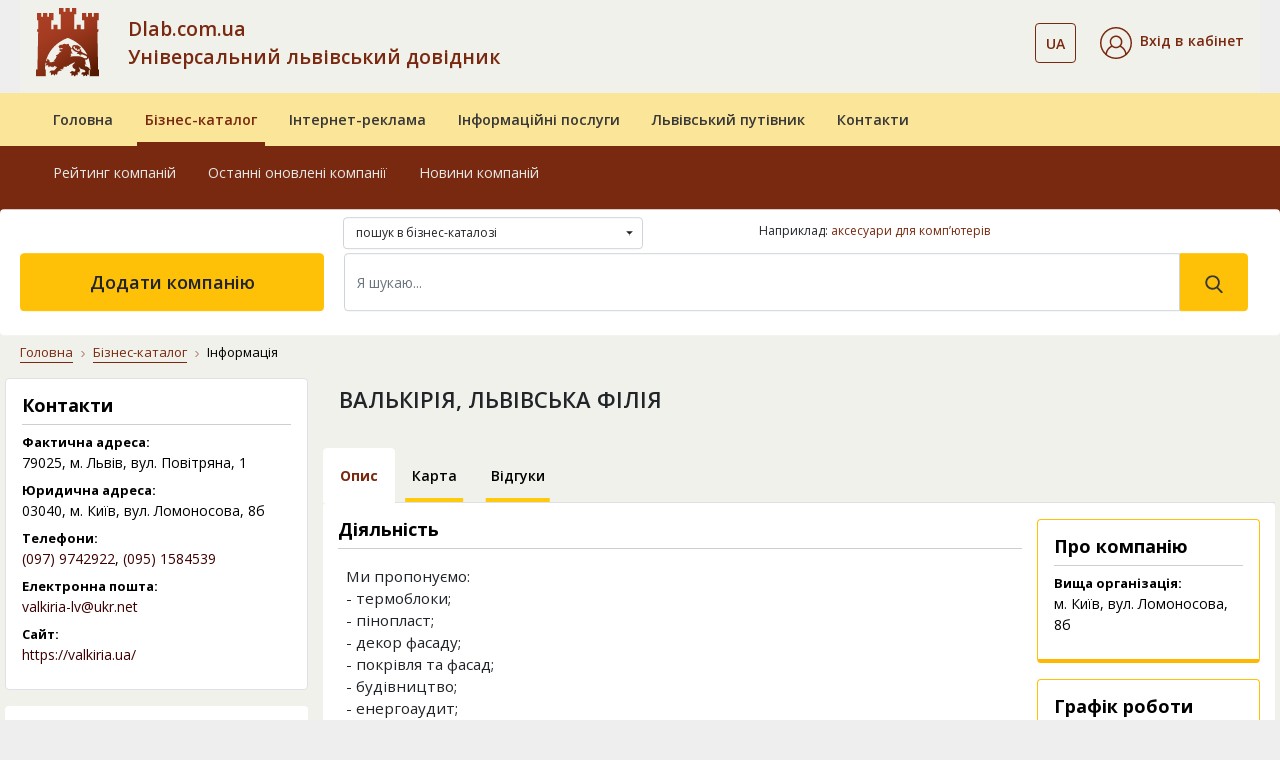

--- FILE ---
content_type: text/html; charset=UTF-8
request_url: https://www.dlab.com.ua/id/971
body_size: 11037
content:
    <!DOCTYPE html>
    <html lang="uk">
    <head><meta charset="utf-8"><meta http-equiv="X-UA-Compatible" content="IE=edge"><meta name="viewport" content="width=device-width, initial-scale=1.0"><meta name="google-signin-client_id" content="534544039085-ri8cl4hjnlvbkht4jq7ni1d26i19k8a0.apps.googleusercontent.com"><title>ВАЛЬКІРІЯ, ЛЬВІВСЬКА ФІЛІЯ — контакти, адреса, телефон — Львів | Dlab</title><meta name="description" content="Продукція, послуги: Ми пропонуємо: - термоблоки; - пінопласт; - декор фасаду; - покрівля та фасад; - будівництво; - енергоаудит; - &#10148;"><meta name="keywords" content="валькірія, львівська філія, dlab, портал львова, каталог львів"><meta name="geo.placename" content="Львов, Львовская область, Украина"><meta name="geo.position" content="49.839683;24.029717"><meta name="geo.region" content="UA-Львовская область"><meta name="ICBM" content="49.839683, 24.029717"><link rel="icon" type="image/png" href="/images/favicon/favicon-96x96.png" sizes="96x96" ><link rel="icon" type="image/svg+xml" href="/images/favicon/favicon.svg" ><link rel="shortcut icon" href="/images/favicon/favicon.ico" ><link rel="apple-touch-icon" sizes="180x180" href="/images/favicon/apple-touch-icon.png" ><meta name="apple-mobile-web-app-title" content="Довідник" ><link rel="manifest" href="/images/favicon/site.webmanifest" ><link href="https://fonts.googleapis.com/css?family=Open+Sans:300,400,600,700,800&display=swap&subset=cyrillic" rel="stylesheet"><link rel="stylesheet" href="/vendor/bootstrap/css/bootstrap.min.css"><link rel="stylesheet" href="/vendor/fontawesome/css/all.min.css"><link rel="stylesheet" href="/assets/css/style.css"><link rel="stylesheet" href="/css/dlab-style.css"><link rel="stylesheet" href="/vendor/magnific-popup/magnific-popup.css"><meta property="fb:admins" content="100001524045776"><meta property="fb:app_id" content="152990855290799"><meta property="og:url" content="https://www.dlab.com.ua/id/971"><meta property="og:type" content="article"><meta property="og:title" content="ВАЛЬКІРІЯ, ЛЬВІВСЬКА ФІЛІЯ — контакти, адреса, телефон — Львів | Dlab"><meta property="og:description" content="Продукція, послуги: Ми пропонуємо: - термоблоки; - пінопласт; - декор фасаду; - покрівля та фасад; - будівництво; - енергоаудит; - &#10148;"><meta property="og:image" content="https://www.dlab.com.ua/assets/img/business-catalog/12025.jpg"><link rel="canonical" href="https://www.dlab.com.ua/id/971"><link rel="alternate" hreflang="uk" href="https://www.dlab.com.ua/id/971"><link rel="alternate" hreflang="ru" href="https://www.dlab.com.ua/ru/id/971"><link rel="alternate" hreflang="x-default" href="https://www.dlab.com.ua/id/971"><script> window.addEventListener('scroll', function () { loadGTM(); }, {once: true}); window.addEventListener('mousemove', function () { loadGTM(); }, {once: true}); window.addEventListener('touchstart', function () { loadGTM(); }, {once: true}); function loadGTM() { if (window.gtmLoaded) return; window.gtmLoaded = true; var script = document.createElement('script'); script.async = true; script.src = 'https://www.googletagmanager.com/gtag/js?id=G-RSPH5VFF27'; document.head.appendChild(script); script.onload = function () { window.dataLayer = window.dataLayer || []; function gtag() { dataLayer.push(arguments); } gtag('js', new Date()); gtag('config', 'G-RSPH5VFF27'); }; } </script><link href="/vendor/jquery/jquery.min.js" rel="preload" as="script"><script src="/vendor/jquery/jquery.min.js"></script></head><body><div id="fb-root"></div><script> (function (d, s, id) { var js, fjs = d.getElementsByTagName(s)[0]; if (d.getElementById(id)) return; js = d.createElement(s); js.id = id; js.src = "//connect.facebook.net/uk_UA/sdk.js#xfbml=1&version=v2.10"; fjs.parentNode.insertBefore(js, fjs); }(document, 'script', 'facebook-jssdk')); </script><header id="masterhead"><div class="d-none d-lg-block position-relative w-100"><div class="container"><nav class="navbar navbar-expand-lg navbar-light-grey bg-light-grey pb-md-3 pt-lg-2"><a href="https://www.dlab.com.ua/" class="dlab-logo"><img src="/assets/img/footer/Solomiia_logo_dlab.svg" alt="Dlab.com.ua"></a><button class="navbar-toggler" type="button" data-toggle="collapse" data-target="#navbarSupportedContent" aria-expanded="false" aria-label="Toggle navigation"><span class="navbar-toggler-icon"></span></button><div class="collapse navbar-collapse d-flex"><div class="dlab-logo-text col-md text-left px-0"><a class="text-brown text-decoration-none" href="/"> Dlab.com.ua<br> Універсальний львівський довідник </a></div><ul class="navbar-nav px-0 justify-content-center"><li class="navbar-nav cab-language dropdown ml-auto mr-4"><button class="btn btn-outline-brown bg-transparent btn-outline-brown bg-transparent dropdown-toggle" data-toggle="dropdown" aria-haspopup="true" aria-expanded="false"><span class="text-14 font-weight-600 text-brown">UA</span></button><div class="dropdown-menu"><a class="dropdown-item text-14 px-3" href="https://www.dlab.com.ua/ru/id/971" rel="nofollow">RU</a></div></li><li class="nav-item active d-flex flex-column justify-content-center"><div class="header__cabinet dropdown"><div class="dropdown-toggle py-1" id="dropdownMenuCabinet" data-toggle="dropdown" role="button" aria-haspopup="true" aria-expanded="false"><img src="/images/svg/icons/cabinet.svg" alt="Вхід в кабінет"><span class="ml-2 text-14 font-weight-600 text-brown">Вхід в кабінет</span></div><div class="dropdown-menu" aria-labelledby="dropdownMenuCabinet"><a class="dropdown-item" href="#modalLogin" data-toggle="modal">Увійти</a><a class="dropdown-item" href="/registration">Зареєструватися</a><a class="dropdown-item" href="/forgot-password">Відновити пароль</a></div></div></li></ul></div></nav></div><div class="middle-navbar navbar navbar-expand-lg navbar-leight-yellow bg-light-yellow py-0"><div class="container"><div class="row"><ul class="navbar-nav w-100 px-md-3 d-flex flex-md-row"><li class="nav-item px-md-2 "><a class="nav-link position-relative overflow-hidden py-3 font-weight-600" href="/">Головна</a></li><li class="nav-item px-md-2 active"><a class="nav-link position-relative overflow-hidden py-3 font-weight-600" href="/biznes-katalog">Бізнес-каталог</a></li><li class="nav-item px-md-2 "><a class="nav-link position-relative overflow-hidden py-3 font-weight-600" href="/internet-reklama">Інтернет-реклама</a></li><li class="nav-item px-md-2 "><a class="nav-link position-relative overflow-hidden py-3 font-weight-600" href="/posluhy">Інформаційні послуги</a></li><li class="nav-item px-md-2 "><a class="nav-link position-relative overflow-hidden py-3 font-weight-600" href="/guide-lviv">Львівський путівник</a></li><li class="nav-item px-md-2 "><a class="nav-link position-relative overflow-hidden py-3 font-weight-600" href="/contacts">Контакти</a></li></ul></div></div></div><nav class="bottom-navbar navbar navbar-expand-lg navbar-brown bg-brown pb-4 pb-xl-5 pt-0"><div class="container"><div class="row position-relative w-100"><ul class=" navbar-nav w-100 px-md-3 d-flex flex-md-row "><li class="nav-item px-md-2 "><a class="nav-link position-relative overflow-hidden py-3" href="/about">Про компанію</a></li><li class="nav-item px-md-2 "><a class="nav-link position-relative overflow-hidden py-3" href="/oferta">Публічний договір</a></li><li class="nav-item px-md-2 "><a class="nav-link position-relative overflow-hidden py-3" href="/nashi-nahorody">Наші нагороди</a></li><li class="nav-item px-md-2 "><a class="nav-link position-relative overflow-hidden py-3" href="/guarantees">Умови та гарантії</a></li><li class="nav-item px-md-2 "><a class="nav-link position-relative overflow-hidden py-3" href="/price">Прайс-лист</a></li><li class="nav-item px-md-2 "><a class="nav-link position-relative overflow-hidden py-3" href="/payments">Платежі на сайті</a></li></ul><ul class="position-absolute navbar-nav w-100 px-md-3 d-flex flex-md-row active"><li class="nav-item px-md-2 "><a class="nav-link position-relative overflow-hidden py-3" href="/best-enterprises">Рейтинг компаній</a></li><li class="nav-item px-md-2 "><a class="nav-link position-relative overflow-hidden py-3" href="/new-enterprises">Останні оновлені компанії</a></li><li class="nav-item px-md-2 "><a class="nav-link position-relative overflow-hidden py-3" href="/articles">Новини компаній</a></li></ul><ul class="position-absolute navbar-nav w-100 px-md-3 d-flex flex-md-row "><li class="nav-item px-md-2 "><a class="nav-link position-relative overflow-hidden py-3" href="/paket-lviv-startovyj">«Львів. Стартовий»</a></li><li class="nav-item px-md-2 "><a class="nav-link position-relative overflow-hidden py-3" href="/paket-lviv-merezha-filij">«Львів. Мережа філій»</a></li><li class="nav-item px-md-2 "><a class="nav-link position-relative overflow-hidden py-3" href="/paket-ukraina-efektyvnyyj">«Україна. Ефективний»</a></li><li class="nav-item px-md-2 "><a class="nav-link position-relative overflow-hidden py-3" href="/paket-ukraina-optymalnyj">«Україна. Оптимальний»</a></li><li class="nav-item px-md-2 "><a class="nav-link position-relative overflow-hidden py-3" href="/paket-ukraina-elitnyj">«Україна. VIP»</a></li><li class="nav-item px-md-2 "><a class="nav-link position-relative overflow-hidden py-3" href="/porivnyaty-pakety">Порівняти пакети</a></li></ul><ul class="position-absolute navbar-nav w-100 px-md-3 d-flex flex-md-row "><li class="nav-item px-md-2 "><a class="nav-link position-relative overflow-hidden py-3" href="/databases">Бази даних</a></li><li class="nav-item px-md-2 "><a class="nav-link position-relative overflow-hidden py-3" href="/cd">Електронні довідники</a></li><li class="nav-item px-md-2 "><a class="nav-link position-relative overflow-hidden py-3" href="/crm-systems">CRM системи</a></li><li class="nav-item px-md-2 "><a class="nav-link position-relative overflow-hidden py-3" href="/direct-marketing">Прямий маркетинг</a></li><li class="nav-item px-md-2 "><a class="nav-link position-relative overflow-hidden py-3" href="/stvorennya-saytiv">Створення сайтів</a></li><li class="nav-item px-md-2 "><a class="nav-link position-relative overflow-hidden py-3" href="/seo">Розкрутка сайтів</a></li><li class="nav-item px-md-2 "><a class="nav-link position-relative overflow-hidden py-3" href="/seo-audit">Аудит сайтів</a></li></ul><ul class="position-absolute navbar-nav w-100 px-md-3 d-flex flex-md-row "><li class="nav-item px-md-2 "><a class="nav-link position-relative overflow-hidden py-3" href="/guide/21">Архітектурні комплекси</a></li><li class="nav-item px-md-2 "><a class="nav-link position-relative overflow-hidden py-3" href="/guide/15">Вежі</a></li><li class="nav-item px-md-2 "><a class="nav-link position-relative overflow-hidden py-3" href="/guide/29">Палаци</a></li><li class="nav-item px-md-2 "><a class="nav-link position-relative overflow-hidden py-3" href="/guide/24">Костели</a></li><li class="nav-item px-md-2 "><a class="nav-link position-relative overflow-hidden py-3" href="/guide/14">Церкви</a></li><li class="nav-item px-md-2 "><a class="nav-link position-relative overflow-hidden py-3" href="/guide/28">Храми</a></li><li class="nav-item px-md-2 "><a class="nav-link position-relative overflow-hidden py-3" href="/guide/13">Монастирі</a></li><li class="nav-item px-md-2 "><a class="nav-link position-relative overflow-hidden py-3" href="/guide/23">Музеї</a></li><li class="nav-item px-md-2 "><a class="nav-link position-relative overflow-hidden py-3" href="/guide/11">Пам’ятники</a></li><li class="nav-item px-md-2 "><a class="nav-link position-relative overflow-hidden py-3" href="/guide/25">Будинки житлові</a></li></ul><ul class="position-absolute navbar-nav w-100 px-md-3 d-flex flex-md-row "><li class="nav-item px-md-2 "><a class="nav-link position-relative overflow-hidden py-3" href="/about">Про компанію</a></li><li class="nav-item px-md-2 "><a class="nav-link position-relative overflow-hidden py-3" href="/oferta">Публічний договір</a></li><li class="nav-item px-md-2 "><a class="nav-link position-relative overflow-hidden py-3" href="/nashi-nahorody">Наші нагороди</a></li><li class="nav-item px-md-2 "><a class="nav-link position-relative overflow-hidden py-3" href="/guarantees">Умови та гарантії</a></li><li class="nav-item px-md-2 "><a class="nav-link position-relative overflow-hidden py-3" href="/price">Прайс-лист</a></li><li class="nav-item px-md-2 "><a class="nav-link position-relative overflow-hidden py-3" href="/payments">Платежі на сайті</a></li></ul></div></div></nav><div class="container search-container position-absolute px-0 pt-3 pt-xl-0"><form action="/search" class="row bg-white rounded w-100 pt-2 pb-4 px-3 mx-0"><div class="col-md-4 offset-md-3"><div class="dropdown mb-1 custom-select-2" id="custom-select-2"><select class="b-dropdown-select" title="Де шукати" name="vibor"><option value="full.php" >пошук в бізнес-каталозі </option><option value="firm.php" >пошук в бізнес-каталозі по назві </option><option value="tovar.php" >пошук в бізнес-каталозі по продукції </option><option value="f_guide.php" >пошук у львівському путівнику </option></select></div></div><div class="col-md-5"><div class="hidden-sm as_same_like"><p>Наприклад:&nbsp;<a href="https://www.dlab.com.ua/%D0%BB%D1%8C%D0%B2%D1%96%D0%B2/%D0%B0%D0%BA%D1%81%D0%B5%D1%81%D1%83%D0%B0%D1%80%D0%B8+%D0%B4%D0%BB%D1%8F+%D0%BA%D0%BE%D0%BC%D0%BF%E2%80%99%D1%8E%D1%82%D0%B5%D1%80%D1%96%D0%B2">аксесуари для комп’ютерів</a></p></div></div><div class="col-md-3 px-1"><a href="/add-enterprises" class="btn btn-warning add-company d-flex align-items-center justify-content-center h-100 text-18 font-weight-600"> Додати компанію </a></div><div class="col-md-9 px-3"><div class="d-flex my-2 my-lg-0 search-form"><input class="form-control w-100 py-3 text-14" name="q" type="search" placeholder="Я шукаю..." aria-label="Search" value="" required><button class="btn btn-warning py-3 px-4" type="submit" value="Знайти"><svg xmlns="http://www.w3.org/2000/svg" width="18" height="18" viewBox="0 0 18 18" fill="none"><path d="M17.425 16.3951L13.141 11.9395C14.2425 10.6301 14.846 8.98262 14.846 7.26749C14.846 3.26026 11.5858 0 7.57853 0C3.5713 0 0.311035 3.26026 0.311035 7.26749C0.311035 11.2747 3.5713 14.535 7.57853 14.535C9.0829 14.535 10.5165 14.0812 11.7422 13.2199L16.0587 17.7093C16.2392 17.8967 16.4818 18 16.7419 18C16.988 18 17.2215 17.9062 17.3988 17.7355C17.7755 17.3731 17.7875 16.7721 17.425 16.3951ZM7.57853 1.89587C10.5405 1.89587 12.9502 4.30552 12.9502 7.26749C12.9502 10.2295 10.5405 12.6391 7.57853 12.6391C4.61655 12.6391 2.2069 10.2295 2.2069 7.26749C2.2069 4.30552 4.61655 1.89587 7.57853 1.89587Z" fill="#383838"/></svg></button></div></div></form></div></div><div class="fixed-navbar d-lg-none bg-light-yellow"><div class="navbar navbar-expand-lg navbar-leight-yellow bg-light-yellow"><div class="container"><a class="navbar-brand px-0 mx-0" href="/"><img src="/assets/img/footer/Solomiia_logo_dlab.svg" alt="Dlab"></a><div class="d-lg-none fixed-menu-name font-weight-600 flex-grow-1 ml-3"><a class="fixed-menu-name" href="/">Універсальний львівський довідник</a></div></div></div><div class="bg-brown"><div class="container"><div class="row align-items-center"><div class="col"><div class="dropdown"><button class="btn dropdown-toggle" id="dropdownMenuCabinetMob" data-toggle="dropdown" aria-haspopup="true" aria-expanded="false"><img src="/images/svg/icons/cabinet_white.svg" alt="Значок"><span class="ml-2 pr-md-3 text-14 font-weight-600 text-white">Вхід в кабінет</span></button><div class="dropdown-menu bg-light-yellow" aria-labelledby="dropdownMenuCabinetMob"><a class="dropdown-item" href="#modalLogin" data-toggle="modal">Увійти</a><a class="dropdown-item" href="/registration">Зареєструватися</a><a class="dropdown-item" href="/forgot-password">Відновити пароль</a></div></div></div><div class="col-auto d-flex justify-content-between align-items-center"><div class="cab-language dropdown ml-auto mr-3"><button class="btn dropdown-toggle" id="dropdownLanguageMob" data-toggle="dropdown" aria-haspopup="true" aria-expanded="false"><span class="ml-2 pr-md-3 text-14 font-weight-600 text-white">UA</span></button><div class="dropdown-menu bg-light-yellow" aria-labelledby="dropdownLanguageMob"><a class="dropdown-item" href="https://www.dlab.com.ua/ru/id/971" rel="nofollow">RU</a></div></div><button class="navbar-toggler tabs position-relative p-0" type="button" data-toggle="collapse" data-target="#fixedNavbar" aria-expanded="false" aria-label="Toggle navigation"><span class=""></span></button></div></div></div></div><div class="collapse navbar-collapse" id="fixedNavbar"><ul class="main-fixed-navbar navbar-nav w-100 px-md-3 d-flex flex-column flex-lg-row align-items-center text-center text-lg-left mt-3"><li class="nav-item px-md-1 dropdown-toggle position-relative pl-lg-3 "><a class="nav-link font-weight-600 position-relative overflow-hidden py-2" href="/">Головна</a><div class="arrow-wrapper"><i class="fas fa-caret-down"></i></div><div class="dropdown-menu"><a class="dropdown-item " href="/about">Про компанію</a><a class="dropdown-item " href="/oferta">Публічний договір</a><a class="dropdown-item " href="/nashi-nahorody">Наші нагороди</a><a class="dropdown-item " href="/guarantees">Умови та гарантії</a><a class="dropdown-item " href="/price">Прайс-лист</a><a class="dropdown-item " href="/payments">Платежі на сайті</a></div></li><li class="nav-item px-md-1 dropdown-toggle position-relative pl-lg-3 active"><a class="nav-link font-weight-600 position-relative overflow-hidden py-2" href="/biznes-katalog">Бізнес-каталог</a><div class="arrow-wrapper"><i class="fas fa-caret-down"></i></div><div class="dropdown-menu"><a class="dropdown-item " href="/best-enterprises">Рейтинг компаній</a><a class="dropdown-item " href="/new-enterprises">Останні оновлені компанії</a><a class="dropdown-item " href="/articles">Новини компаній</a><a class="dropdown-item " href="/add-enterprises">Додати компанію</a></div></li><li class="nav-item px-md-1 dropdown-toggle position-relative pl-lg-3 "><a class="nav-link font-weight-600 position-relative overflow-hidden py-2" href="/internet-reklama">Інтернет-реклама</a><div class="arrow-wrapper"><i class="fas fa-caret-down"></i></div><div class="dropdown-menu"><a class="dropdown-item " href="/paket-lviv-startovyj">«Львів. Стартовий»</a><a class="dropdown-item " href="/paket-lviv-merezha-filij">«Львів. Мережа філій»</a><a class="dropdown-item " href="/paket-ukraina-efektyvnyyj">«Україна. Ефективний»</a><a class="dropdown-item " href="/paket-ukraina-optymalnyj">«Україна. Оптимальний»</a><a class="dropdown-item " href="/paket-ukraina-elitnyj">«Україна. VIP»</a><a class="dropdown-item " href="/porivnyaty-pakety">Порівняти пакети</a></div></li><li class="nav-item px-md-1 dropdown-toggle position-relative pl-lg-3 "><a class="nav-link font-weight-600 position-relative overflow-hidden py-2" href="/posluhy">Інформаційні послуги</a><div class="arrow-wrapper"><i class="fas fa-caret-down"></i></div><div class="dropdown-menu"><a class="dropdown-item " href="/databases">Бази даних</a><a class="dropdown-item " href="/cd">Електронні довідники</a><a class="dropdown-item " href="/crm-systems">CRM системи</a><a class="dropdown-item " href="/direct-marketing">Прямий маркетинг</a><a class="dropdown-item " href="/stvorennya-saytiv">Створення сайтів</a><a class="dropdown-item " href="/seo">Розкрутка сайтів</a><a class="dropdown-item " href="/seo-audit">Аудит сайтів</a></div></li><li class="nav-item px-md-1 dropdown-toggle position-relative pl-lg-3 "><a class="nav-link font-weight-600 position-relative overflow-hidden py-2" href="/guide-lviv">Львівський путівник</a><div class="arrow-wrapper"><i class="fas fa-caret-down"></i></div><div class="dropdown-menu"><a class="dropdown-item " href="/guide/21">Архітектурні комплекси</a><a class="dropdown-item " href="/guide/15">Вежі</a><a class="dropdown-item " href="/guide/29">Палаци</a><a class="dropdown-item " href="/guide/24">Костели</a><a class="dropdown-item " href="/guide/14">Церкви</a><a class="dropdown-item " href="/guide/28">Храми</a><a class="dropdown-item " href="/guide/13">Монастирі</a><a class="dropdown-item " href="/guide/23">Музеї</a><a class="dropdown-item " href="/guide/11">Пам’ятники</a><a class="dropdown-item " href="/guide/25">Будинки житлові</a></div></li><li class="nav-item px-md-1 dropdown-toggle position-relative pl-lg-3 "><a class="nav-link font-weight-600 position-relative overflow-hidden py-2" href="/contacts">Контакти</a><div class="arrow-wrapper"><i class="fas fa-caret-down"></i></div><div class="dropdown-menu"><a class="dropdown-item " href="/about">Про компанію</a><a class="dropdown-item " href="/oferta">Публічний договір</a><a class="dropdown-item " href="/nashi-nahorody">Наші нагороди</a><a class="dropdown-item " href="/guarantees">Умови та гарантії</a><a class="dropdown-item " href="/price">Прайс-лист</a><a class="dropdown-item " href="/payments">Платежі на сайті</a></div></li></ul><div class="col-md-2 px-1 py-3 d-md-none"><a href="/add-enterprises" class="btn btn-warning text-uppercase add-company d-flex align-items-center justify-content-center h-100 font-weight-600 font-montserrat text-12 col-8 col-sm-6 mx-auto"> додати компанію </a></div></div><div class="container search-container px-0"><div class="row bg-white rounded w-100 pt-2 pb-2 pb-lg-4 px-3 mx-0"><div class="col-12 px-3"><form class="d-flex my-2 my-lg-0 search-form" action="/search"><input type="hidden" name="vibor" value="full.php"><input class="form-control w-100 py-3 text-14" name="q" type="search" placeholder="Я шукаю..." aria-label="Search" value="" required><button class="btn btn-warning py-3 px-4" type="submit" value="Знайти"><svg xmlns="http://www.w3.org/2000/svg" width="18" height="18" viewBox="0 0 18 18" fill="none"><path d="M17.425 16.3951L13.141 11.9395C14.2425 10.6301 14.846 8.98262 14.846 7.26749C14.846 3.26026 11.5858 0 7.57853 0C3.5713 0 0.311035 3.26026 0.311035 7.26749C0.311035 11.2747 3.5713 14.535 7.57853 14.535C9.0829 14.535 10.5165 14.0812 11.7422 13.2199L16.0587 17.7093C16.2392 17.8967 16.4818 18 16.7419 18C16.988 18 17.2215 17.9062 17.3988 17.7355C17.7755 17.3731 17.7875 16.7721 17.425 16.3951ZM7.57853 1.89587C10.5405 1.89587 12.9502 4.30552 12.9502 7.26749C12.9502 10.2295 10.5405 12.6391 7.57853 12.6391C4.61655 12.6391 2.2069 10.2295 2.2069 7.26749C2.2069 4.30552 4.61655 1.89587 7.57853 1.89587Z" fill="#383838"/></svg></button></form></div></div></div></div></header><main id="main" class="bg-light-grey"><div class="container"><div class="row"><div class="col-12"><nav class="mt-2 pt-2" aria-label="breadcrumb"><ol class="breadcrumb bg-light-grey"><li class="breadcrumb-item"><a href="/">Головна</a></li><li class="breadcrumb-item"><a href="/biznes-katalog">Бізнес-каталог</a></li><li class="breadcrumb-item active" aria-current="page">Інформація</li></ol></nav></div></div></div><div class="container pb-5 page-company"><div class="row flex-wrap-reverse flex-md-wrap"><div></div><div class="d-none d-xl-block col-xl-3 company-item-sidebar pl-md-0"><div class="px-3 pt-3 pb-3 mb-3 bg-white rounded border dlab"><h2 class="text-18 font-weight-bold pb-2">Контакти</h2><div class="row"><div class="label col-12">Фактична адреса:</div><div class="data col-12">79025,&nbsp;м. Львів, вул. Повітряна, 1</div></div><div class='mb-2'></div><div class="row"><div class="label col-12">Юридична адреса:</div><div class="data col-12">03040,&nbsp;м. Київ, вул. Ломоносова, 8б</div></div><div class='mb-2'></div><div class='mb-2'></div><div class="row"><div class="label col-12">Телефони:</div><div class="data col-12"><a rel="nofollow" href="tel:+380979742922">(097)&nbsp;9742922</a>, <a rel="nofollow" href="tel:+380951584539">(095)&nbsp;1584539</a></div></div><div class="row mt-2"><div class="label col-12">Електронна пошта:</div><div class="data col-12"><a href="mailto:valkiria-lv@ukr.net" target="_blank">valkiria-lv@ukr.net</a></div></div><div class='mb-2'></div><div class="row"><div class="label col-12">Сайт:</div><div class="data col-12"><a href="https://valkiria.ua/" rel="nofollow" target="_blank">https://valkiria.ua/</a></div></div><div class='mb-2'></div></div><div class="d-none d-md-block p-3 bg-white mb-3 rounded"><iframe height="175" src="https://www.openstreetmap.org/export/embed.html?bbox=23.988497%2C49.846446%2C23.986497%2C49.846446&amp;layer=mapnik&amp;marker=49.846446%2C23.987497" style="border: 0; width: 100%" allowfullscreen></iframe><a href="/map/971" class="btn btn-light-brown text-uppercase text-12 d-block font-montserrat font-weight-600 py-3 mt-3">показати на карті</a></div><div class="d-none d-md-block px-3 pt-3 pb-3 mb-3 bg-transparent-brown border border-brown reviews rounded"><div class="text-12 text-black"><div>Хочете співпрацювати з цією компанією?</div></div><a href="/comments/971" class="mt-3 font-weight-600 text-14 text-center d-block py-2 btn btn-brown">Дивіться відгуки</a></div><div class="d-none d-md-block"><ins class="adsbygoogle" style="display:block; text-align:center;" data-ad-layout="in-article" data-ad-format="fluid" data-ad-client="ca-pub-8475081837651631" data-ad-slot="5323581668"></ins><script> (adsbygoogle = window.adsbygoogle || []).push({}); </script></div></div><div class="col-xl-9 mt-2 px-md-0"><div class="d-sm-flex justify-content-between flex-wrap"><div class="col-12 pb-2 d-flex justify-content-start align-items-start flex-wrap px-0"><h1 class="pl-sm-3 text-22 font-weight-600 pb-1 pb-sm-0 firms_name"> ВАЛЬКІРІЯ, ЛЬВІВСЬКА ФІЛІЯ </h1></div></div><div class="company-nav pt-1"><ul class="nav nav-tabs flex-nowrap mt-3"><li class="nav-item"><a class="nav-link active text-14 text-black p-3 text-center position-relative overflow-hidden font-weight-600" href="/id/971">Опис</a></li><li class="nav-item"><a class="nav-link text-14 text-black p-3 text-center position-relative overflow-hidden font-weight-600" href="/map/971">Карта</a></li><li class="nav-item"><a class="nav-link text-14 text-black p-3 text-center position-relative overflow-hidden font-weight-600" href="/comments/971">Відгуки</a></li></ul></div><div class="bg-white rounded py-3 d-flex flex-wrap info_block"><div class="col-12 col-lg-9 pb-3 pb-lg-0"><div class="company-main-info dlab"><div class="d-md-block d-xl-none px-3 pt-3 pb-3 mb-3 dlab"><div class="row"><div class="col-sm-4"><h2 class="text-18 font-weight-bold pb-2">Контакти</h2></div><div class="col-sm-8"><div class="row"><div class="label col-12">Фактична адреса:</div><div class="data col-12">79025,&nbsp;м. Львів, вул. Повітряна, 1</div></div><div class='mb-2'></div><div class="row"><div class="label col-12">Юридична адреса:</div><div class="data col-12">03040,&nbsp;м. Київ, вул. Ломоносова, 8б</div></div><div class='mb-2'></div><div class='mb-2'></div><div class="row"><div class="label col-12">Телефони:</div><div class="data col-12"><a rel="nofollow" href="tel:+380979742922">(097)&nbsp;9742922</a>, <a rel="nofollow" href="tel:+380951584539">(095)&nbsp;1584539</a></div></div><div class="row"><div class="label col-12">Електронна пошта:</div><div class="data col-12"><a href="mailto:valkiria-lv@ukr.net" target="_blank">valkiria-lv@ukr.net</a></div></div><div class='mb-2'></div><div class="row"><div class="label col-12">Сайт:</div><div class="data col-12"><a href="https://valkiria.ua/" rel="nofollow" target="_blank">https://valkiria.ua/</a></div></div><div class='mb-2'></div></div></div></div><h2 class="text-18 font-weight-bold pb-2">Діяльність</h2><section class="ui-content"><p class="p-2"> Ми пропонуємо:<br />- термоблоки;<br />- пінопласт;<br />- декор фасаду;<br />- покрівля та фасад;<br />- будівництво;<br />- енергоаудит;<br />- та інше. </p><script type="application/ld+json"> { "@context" : "http://schema.org", "@type" : "LocalBusiness", "name" : "ВАЛЬКІРІЯ, ЛЬВІВСЬКА ФІЛІЯ", "telephone" : "+38 (097)&nbsp;9742922", "priceRange" : "от 9 грн. до 9 999 грн.", "email" : "valkiria-lv@ukr.net", "address" : { "@type" : "PostalAddress", "addressCountry": "UA", "streetAddress" : "м. Львів, вул. Повітряна, 1", "postalCode" : "79025" }, "url" : "https://valkiria.ua/" } </script></section><h2 class="text-18 font-weight-bold pb-2">Інформація</h2><section><p class="p-2">”Валькірія” - компанія, яка займається виробництвом блоків незнімної опалубки з пінополістиролу для будівництва будівель і споруд за технологією ”ТЕРМОДІМ”.<br /><br />Ця технологія є популярною в Європі і порівняно новою для України. З огляду на перспективу розвитку енергозберігаючих технологій у нашій країні в 2000 році була запущена перша виробнича лінія з випуску термоблоків.<br /><br />Здійснюємо повну технічну та інформаційну підтримку наших клієнтів: консультації, оцінка складності і адаптація проєктів, шефмонтаж і навчання, а також контроль будівництва.</p></section><h2 class="text-18 font-weight-bold pb-2 pt-1">Рубрики</h2><div class="d-flex flex-wrap"><div class="p-2"><a class="btn btn-outline-brown" title="Перейти в рубрику Цегла, блоки" href="/rubrika/101703">Цегла, блоки</a></div></div></div></div><div class="col-12 col-lg-3 pb-3 pb-lg-0 pl-lg-0"><div class="border rounded border-warning work-hours dlab p-3"><h2 class="text-18 font-weight-bold pb-2">Про компанію</h2><div><div class="row"><div class="label col-12">Вища організація:</div><div class="data col-12 mb-2">м. Київ, вул. Ломоносова, 8б</div></div></div></div><div class="border rounded border-warning work-hours dlab p-3 mt-3"><h2 class="text-18 font-weight-bold pb-2">Графік роботи</h2><div><div class="row"><div class="label col-5">Понеділок:</div><div class="data col"> 09:00 — 19:00</div></div><div class="row"><div class="label col-5">Вівторок:</div><div class="data col"> 09:00 — 19:00</div></div><div class="row"><div class="label col-5">Середа:</div><div class="data col"> 09:00 — 19:00</div></div><div class="row"><div class="label col-5">Четвер:</div><div class="data col"> 09:00 — 19:00</div></div><div class="row"><div class="label col-5">П'ятниця:</div><div class="data col"> 09:00 — 19:00</div></div></div></div><div class="bg-transparent-brown border border-brown mb-3 reviews rounded pt-3 pb-3 mt-3 px-3 dlab"><div><div class="row"><div class="label col-12 mb-2"> Оновлення даних: 17.04.2024 року </div><div class="col-12 text-12 mb-2">Щоб змінити інформацію про компанію <a href="#modalLogin" data-toggle="modal"> увійдіть в кабінет <img src="/images/svg/icons/link.svg" alt="Вхід в кабінет"></a></div></div></div></div></div></div><div class="d-flex flex-wrap border bg-light-yellow rounded main-info-common-cat mt-3 mt-md-5 p-3 pb-4"><a class="mr-3 mr-md-4 read-more-brown pr-2 text-18" href="https://www.dlab.com.ua/id/9502">газоблоки стоунлайт</a>&nbsp;&nbsp;</div><div class="d-flex flex-wrap px-3 py-4"><div class="col-12 pt-3 pt-md-0 px-0 main-info-sharing text-right"><a href="https://www.facebook.com/sharer/sharer.php?u=https%3A%2F%2Fwww.dlab.com.ua%2Fid%2F971" class="text-12 text-uppercase d-inline-flex align-items-center justify-content-center justify-content-md-end px-1 social-fb text-darker" target="_blank" rel="noopener noreferrer" title="Поділитися у Facebook: ВАЛЬКІРІЯ, ЛЬВІВСЬКА ФІЛІЯ — контакти, адреса, телефон — Львів — Dlab"><span>Поділіться інформацією в Facebook</span><img class="ml-2" src="/images/svg/icons/facebook.svg" alt="Facebook" width="20" height="20" loading="lazy" decoding="async"></a></div></div><div class="b-banner hidden-xs hidden-sm"><ins class="adsbygoogle" style="display:block" data-ad-client="ca-pub-8475081837651631" data-ad-slot="1791843816" data-ad-format="auto"></ins><script> (adsbygoogle = window.adsbygoogle || []).push({}); </script></div></div></div></div></main><div class="bottom-section py-5 d-md-block d-none"><div class="container"><div class="row"><div class="col-12 h3 text-center text-light-brown pt-3 pb-4">Зареєструйте свою компанію на DLAB </div><div class="col-12 text-white text-16 text-center">Це допоможе підвищити рейтинг сайту в пошуковій видачі, на порядок збільшити відвідуваність свого сайту, залучити нових клієнтів у бізнес та надасть багато інших переваг перед конкурентами. </div><div class="col-12 text-center"><a href="/add-enterprises" class="btn btn-warning text-uppercase text-dark py-3 px-5 my-4">додати компанію</a></div></div></div></div><footer class="footer"><div class="w-100 bg-transparent-brown"><div class="container pt-4 pb-4"><div class="row"><a href="https://www.dlab.com.ua/ru/" class="col-2 col-lg-1 col-xl-2 pt-3 pt-lg-0 ml-4 ml-md-0 mt-xl-5 mt-lg-4 d-flex align-items-start justify-content-center"><img class="mx-auto" src="/assets/img/footer/Solomiia_logo_dlab.svg" alt="Dlab"></a><div class="col-md-5 col-lg col-xl-2 pt-3 px-3 d-none d-md-block"><div class="text-14 text-dark font-weight-bold pb-3"><a class="text-dark" href="/biznes-katalog">Бізнес-каталог</a></div><ul class="list-unstyled d-flex flex-column"><li><a href="/best-enterprises" class="position-relative pt-2 pb-1 font-weight-600">Рейтинг компаній</a></li><li><a href="/new-enterprises" class="position-relative pt-2 pb-1 font-weight-600">Останні оновлені компанії</a></li><li><a href="/add-enterprises" class="position-relative pt-2 pb-1 font-weight-600">Додати компанію</a></li></ul></div><div class="col-lg col-xl-2 pt-3 px-3 d-none d-lg-block"><div class="text-14 text-dark font-weight-bold pb-3"><a class="text-dark" href="/internet-reklama"> Інтернет-реклама</a></div><ul class="list-unstyled d-flex flex-column"><li><a href="/paket-lviv-startovyj" class="position-relative pt-2 pb-1 font-weight-600">«Львів. Стартовий»</a></li><li><a href="/paket-lviv-merezha-filij" class="position-relative pt-2 pb-1 font-weight-600">«Львів. Мережа філій»</a></li><li><a href="/paket-ukraina-efektyvnyyj" class="position-relative pt-2 pb-1 font-weight-600">«Україна. Ефективний»</a></li><li><a href="/paket-ukraina-optymalnyj" class="position-relative pt-2 pb-1 font-weight-600">«Україна. Оптимальний»</a></li><li><a href="/paket-ukraina-elitnyj" class="position-relative pt-2 pb-1 font-weight-600">«Україна. VIP»</a></li><li><a href="/porivnyaty-pakety" class="position-relative pt-2 pb-1 font-weight-600">Порівняти пакети</a></li></ul></div><div class="col-lg col-xl-2 pt-3 px-3 d-none d-lg-block"><div class="text-14 text-dark font-weight-bold pb-3"><a class="text-dark" href="/posluhy">Інформаційні послуги</a></div><ul class="list-unstyled d-flex flex-column"><li><a href="/databases" class="position-relative pt-2 pb-1 font-weight-600">Бази даних</a></li><li><a href="/cd" class="position-relative pt-2 pb-1 font-weight-600">Електронні довідники</a></li><li><a href="/crm-systems" class="position-relative pt-2 pb-1 font-weight-600">CRM системи</a></li><li><a href="/direct-marketing" class="position-relative pt-2 pb-1 font-weight-600">Прямий маркетинг</a></li><li><a href="/stvorennya-saytiv" class="position-relative pt-2 pb-1 font-weight-600">Створення сайтів</a></li><li><a href="/seo" class="position-relative pt-2 pb-1 font-weight-600">Розкрутка сайтів</a></li></ul></div><div class="col-lg col-xl-2 pt-3 px-3 d-none d-lg-block"><div class="text-14 text-dark font-weight-bold pb-3"><a class="text-dark" href="/articles">Новини компаній</a></div><ul class="list-unstyled d-flex flex-column"><li><a href="https://www.dlab.com.ua/article/health/mifi-pro-doglyad-za-shkiroyu" class="position-relative pt-2 pb-1 font-weight-600">Міфи про догляд за шкірою, в які досі вірять</a></li><li><a href="https://www.dlab.com.ua/article/drinks/marketynhovi-manipulyatsiyi-pry-vybori-kavy" class="position-relative pt-2 pb-1 font-weight-600">Як не стати жертвою маркетингових маніпуляцій при виборі кави?</a></li><li><a href="https://www.dlab.com.ua/article/children/dytyache-bryazkaltse" class="position-relative pt-2 pb-1 font-weight-600">Користь і особливості дитячих брязкалець</a></li></ul></div><div class="col-auto col-md-5 col-lg col-xl-2 pt-3 px-3"><div class="text-14 text-dark font-weight-bold pb-3"><a class="text-dark" href="/contacts">Контакти</a></div><ul class="list-unstyled d-flex flex-column"><li><a href="/about" class="position-relative pt-2 pb-1 font-weight-600">Про компанію</a></li><li><a href="/oferta" class="position-relative pt-2 pb-1 font-weight-600">Публічний договір</a></li><li><a href="/nashi-nahorody" class="position-relative pt-2 pb-1 font-weight-600">Наші нагороди</a></li><li><a href="/guarantees" class="position-relative pt-2 pb-1 font-weight-600">Умови та гарантії</a></li><li><a href="/price" class="position-relative pt-2 pb-1 font-weight-600">Прайс-лист</a></li><li><a href="/payments" class="position-relative pt-2 pb-1 font-weight-600">Платежі на сайті</a></li></ul></div></div></div></div><div class="copyright">© 2003– 2026 — Dlab.com.ua. Універсальний львівський довідник. <span class="text-nowrap">Всі права захищені.</span></div><a href="javascript:" id="return-to-top"><i class="fas fa-chevron-up"></i></a></footer><div class="modal fade" id="modalLogin" tabindex="-1" role="dialog" aria-hidden="true"><div class="modal-dialog" role="document"><div class="modal-content"><div class="modal-header"><h5 class="modal-title">Вхід в кабінет</h5><button type="button" class="close" data-dismiss="modal" aria-label="Закрити"><span aria-hidden="true">&times;</span></button></div><div class="modal-body"><div class="bg-white rounded p-3 border"><script src="https://apis.google.com/js/platform.js?onload=init" async defer></script><script> var rr = ""; $('#modalLogin').on('show.bs.modal', function (e) { var irr = $(e.relatedTarget).data('rqut'); if (irr !== undefined) { $(e.currentTarget).find('input[id="irqut"]').val(irr); rr = irr; } }); function onSignIn(googleUser) { var profile = googleUser.getBasicProfile(); $.ajax({ type: 'post', url: '/do/reg/google', data: { id: profile.getId(), name: profile.getName(), email: profile.getEmail(), imageURL: profile.getImageUrl() }, success: function (msg) { if (rr == "cabinet") window.location.href = "/cabinet"; else window.location.href = "/id/971"; }, error: function () { } }); } function init() { var auth2; gapi.load('auth2', function () { auth2 = gapi.auth2.init({ }).then(() => { auth2 = gapi.auth2.getAuthInstance(); auth2.signOut().then(function () { auth2.disconnect(); }); }); }); } </script><div class="col-12" data-id="1" data-menu="0"><div class="message"></div></div><form class="mx-3 mx-sm-0 my-3" id='forma' action='/login' method='post'><div class="row form-group my-md-3 mx-md-2"><div class="col-lg-3"><label for="login_reg" class="col-form-label col-form-label-sm px-0">Логін</label></div><div class="col-lg-9"><input id="login_reg" type="email" class="form-control form-control-sm" name="login_reg" required placeholder="Ваш логін (email)" ></div></div><div class="row form-group my-md-3 mx-md-2"><div class="col-lg-3"><label for="password_reg" class="col-form-label col-form-label-sm px-0">Пароль</label></div><div class="col-lg-9"><div class="position-relative"><input id="password_reg" type="password" class="form-control form-control-sm" name="password_reg" required placeholder="Ваш пароль" ><button class="btn-view-passw btn-null" type="button" data-form="view-password"><img class="st-show" src="/assets/img/ic/eye-open.svg" alt="Подивитись"><img class="st-hide" src="/assets/img/ic/eye-closed.svg" alt="Сховати"></button></div></div></div><div class="row form-group my-md-3 mx-md-2"><div class="g-recaptcha" data-sitekey="6LceJ3sUAAAAAGhr1N5b7jMCPqx9EGlz0OvxSJwE"></div></div><input id="irqut" type="hidden" name="irqut"><div class="row form-group my-md-3 mx-md-2 justify-content-between justify-content-lg-start align-items-center"><div class="col-md-6 px-0"><button name="login_form" class="btn btn-warning">Увійти</button></div><div class="col-md-6 px-0 mt-3 mt-md-0 d-md-flex flex-column justify-content-md-between align-items-md-center"><a class="log-r dropdown-business-link d-block font-weight-bold" href="/forgot-password">Відновити пароль</a></div></div></form><div class="mx-sm-3 my-3"><span class="font-weight-bold text-center pb-3 d-block">Або натисніть увійти з Google</span><div class="row justify-content-center"><div class="px-3 col-md-5"><div class="g-signin2" data-onsuccess="onSignIn" data-height="40" data-width="150"></div></div></div></div><div class="row form-group my-md-3 mx-md-2 justify-content-between justify-content-lg-start align-items-center"><div class="col-md-12 px-0 mt-3 mt-md-0 d-md-flex flex-column justify-content-md-between align-items-md-center"><a class="log-r dropdown-business-link d-block font-weight-bold" href="/registration">Зареєструватися</a></div></div><div class="mt-3"><div class="my-md-3 mx-md-2"> Входячи в акаунт або створюючи новий, ви погоджуєтеся з <a class="font-weight-600" href="/user-agreement">Угодою користувача</a> та <a class="font-weight-600" href="/privacy-policy">Політикою конфіденційності</a></div></div></div></div></div></div></div><script> document.getElementById("forma").addEventListener("submit", function (evt) { var response = grecaptcha.getResponse(); if (response.length == 0) { $(".message").addClass("active invalid").html("<p>Встановіть відмітку 'Я не робот'</p>"); evt.preventDefault(); return false; } $(".message").removeClass("active"); });</script><script>(function() { var adLd = false; function loadAd() { if (adLd) return; adLd = true; var s = document.createElement('script'); s.async = true; s.src = "https://pagead2.googlesyndication.com/pagead/js/adsbygoogle.js?client=ca-pub-8475081837651631"; s.crossOrigin = "anonymous"; s.onload = function() { if (window.adsbygoogle) { document.querySelectorAll('.adsbygoogle').forEach(function(el) { if (!el.getAttribute('data-adsbygoogle-status')) { try { (adsbygoogle = window.adsbygoogle || []).push({}); } catch (e) {} } }); } }; document.head.appendChild(s); } ['scroll', 'mousemove', 'touchstart'].forEach(function(e) { window.addEventListener(e, loadAd, {once: true, passive: true}); }); setTimeout(loadAd, 6000);
})();</script><script src="/vendor/bootstrap/js/bootstrap.bundle.min.js"></script><script src="https://cdnjs.cloudflare.com/ajax/libs/slick-carousel/1.9.0/slick.min.js"></script><script src="/vendor/magnific-popup/jquery.magnific-popup.min.js"></script><script src="/assets/js/main.js?v=1"></script><script src="/js/uk/remodal/script.js"></script><script> var recaptchaLoaded = false; $('#modalLogin, #modalErrorInfo, #company_modal').on('show.bs.modal', function (e) { if (!recaptchaLoaded) { var script = document.createElement('script'); script.src = "https://www.google.com/recaptcha/api.js?render=explicit&hl=uk"; script.async = true; script.defer = true; script.onload = function() { recaptchaLoaded = true; setTimeout(function() { $('.g-recaptcha').each(function() { var container = $(this); if (container.html() === "") { grecaptcha.render(container[0], { 'sitekey': '6LceJ3sUAAAAAGhr1N5b7jMCPqx9EGlz0OvxSJwE' }); } }); }, 200); }; document.head.appendChild(script); } });</script><script src="/js/readmore.js"></script><script> $('section').readmore({ //вызов плагина speed: 250, //скорость раскрытия скрытого текста (в миллисекундах) maxHeight: 895, //высота раскрытой области текста (в пикселях) heightMargin: 16, //избегание ломания блоков, которые больше maxHeight (в пикселях) moreLink: '<div class="text-center py-3"><a href="#">Розкрити інформацію</span></a></div>', lessLink: '<div class="text-center py-3"><a href="#">Згорнути</span></a></div>' });</script></body></html> 

--- FILE ---
content_type: application/javascript
request_url: https://www.dlab.com.ua/assets/js/main.js?v=1
body_size: 4750
content:
(function ($) {
	jQuery(document).ready(function ($) {

		// Отображение пароля в инпутах
		$('[data-form="view-password"]').on('click', function() {
			let $input = $(this).prev('input');
			
			$(this).toggleClass('active');

			if ($input.attr('type') === 'password') {
				$input.attr('type', 'text');
			} else {
				$input.attr('type', 'password');
			}
		});


		// Функция для прокрутки к активной вкладке
			function scrollToActiveTab() {
				const $activeTab = $('.nav-link.active');
				const $tabsContainer = $('.company-nav .nav-tabs');
				
				if ($activeTab.length && $tabsContainer.length) {
					const containerWidth = $tabsContainer.width();
					const activeTabOffset = $activeTab.offset().left;
					const containerOffset = $tabsContainer.offset().left;
					const scrollPosition = activeTabOffset - containerOffset - (containerWidth / 2) + ($activeTab.outerWidth() / 2);
					
					$tabsContainer.stop().animate({
						scrollLeft: scrollPosition
					}, 300);
				}
			}


			if ($('.company-nav').length) {
				// Вызываем при загрузке
				scrollToActiveTab();
			}

			// Также вызываем при изменении размера окна
			$(window).on('resize', function() {
				if ($('.company-nav').length) {
					scrollToActiveTab();
				}
			});


		$('#companyCarousel').carousel();

		// Слайдеры
			// Активация слайдеров
			if ($('.js-slider').length) {
				$('.js-slider') .slick();
			}



		//  Zoom Images

			if ($('.js-zoom-gallery').length) {
			$('.js-zoom-gallery').each(function() {
				$(this).magnificPopup({
				delegate: '.js-zoom-gallery__item',
				type: 'image',
				gallery: {
					enabled:true
				},
				mainClass: 'mfp-with-zoom',

				zoom: {
					enabled: true,

					duration: 300,
					opener: function(openerElement) {
					return openerElement.is('img') ? openerElement : openerElement.find('img');
					}
				}
				});
			});
			}

			if ($('.js-zoom-images').length) {
			$('.js-zoom-images').magnificPopup({
				type: 'image',
				mainClass: 'mfp-with-zoom',

				zoom: {
				enabled: true,

				duration: 300,
				easing: 'ease-in-out',
				opener: function(openerElement) {
					return openerElement.is('img') ? openerElement : openerElement.find('img');
				}
				}
			});
			}




		// Mega-menu trigger action
		$("#mega-menu-triger, #mega-menu-triger-mobile").on('click', function (event) {
			$(this).toggleClass('active');
			$(".mega-menu").toggleClass('active');
		});

		$(".mega-menu .cross").on('click', function (event) {
			$("#mega-menu-triger-mobile").removeClass('active');
			$(".mega-menu").removeClass('active');
		});

		$(document).mouseup(function (e) {
			let div = $(".mega-menu > div");
			if (!div.is(e.target) && div.has(e.target).length === 0 && e.target.id != "mega-menu-triger") {
				$(".mega-menu").removeClass('active');
			}
		});


		// Активация ссылки текущего урл

		if ($('[data-nav-active]').length) {
			$('[data-nav-active] a').each(function () {
				let location = window.location.href;
				let link = this.href;
				if(location == link) {
					$(this).addClass('active');
				}
			});
		}

		// Mob catalog
		$('[data-nav="trigger"]').on("click", function() {
			$(this).toggleClass('active');
			$('.b-main-navbar').toggleClass('active');
			$('#sidebar').find('*').removeClass('active');
		});

		// Mob catalog news
		$('[data-nav="trigger-news"]').on("click", function() {
			$(this).toggleClass('active');
			$('.b-navbar-news').toggleClass('active');
		});

		// Tooltip
		$('.js-tooltip').tooltip({
		    trigger: 'hover'
		 });

		// Company page content open btn

		$('#company_description_btn').on('click', function (event) {
			if (!$("#company_description").hasClass('open')) {
				$("#company_description").addClass('open').css('height', $("#company_description > .content").height());
			} else {
				$("#company_description").removeClass('open').css('height', 200);
			}
		});

		// #Company page content open btn

		// Company video container

		if ($('.video_container').length) {
			$(".video_container").slick({
				nextArrow: '<div class="slick-arrow slick-arrow-next position-absolute d-flex justify-content-center align-items-center rounded"><svg xmlns="http://www.w3.org/2000/svg" width="16" height="33" viewBox="0 0 16 33" fill="none"><path d="M1.08319 13.9893L13.8897 1.15608C14.3719 0.673007 15.1542 0.672266 15.6372 1.15429C16.1202 1.63632 16.121 2.41867 15.639 2.90175L2.83157 15.7359C2.34979 16.2177 2.34979 17.0015 2.8325 17.4843L15.639 30.3175C16.121 30.8005 16.1202 31.5829 15.6372 32.0649C15.396 32.3056 15.0801 32.4259 14.7644 32.4259C14.4477 32.4259 14.1311 32.3049 13.8897 32.0631L1.08412 19.2308C-0.361219 17.7854 -0.361219 15.4337 1.08319 13.9893Z" fill="#56627B"/></svg></div>',
				prevArrow: '<div class="slick-arrow slick-arrow-prev position-absolute d-flex justify-content-center align-items-center rounded"><svg xmlns="http://www.w3.org/2000/svg" width="16" height="33" viewBox="0 0 16 33" fill="none"><path d="M1.08319 13.9893L13.8897 1.15608C14.3719 0.673007 15.1542 0.672266 15.6372 1.15429C16.1202 1.63632 16.121 2.41867 15.639 2.90175L2.83157 15.7359C2.34979 16.2177 2.34979 17.0015 2.8325 17.4843L15.639 30.3175C16.121 30.8005 16.1202 31.5829 15.6372 32.0649C15.396 32.3056 15.0801 32.4259 14.7644 32.4259C14.4477 32.4259 14.1311 32.3049 13.8897 32.0631L1.08412 19.2308C-0.361219 17.7854 -0.361219 15.4337 1.08319 13.9893Z" fill="#56627B"/></svg></div>',
				dots: true,
				infinite: true,
				fade: true,
				speed: 500,
				slidesToShow: 1,
				slidesToScroll: 1,
			});
		}

		if ($('.photo_slider').length) {
			$(".photo_slider").slick({
				nextArrow: '<div class="slick-arrow slick-arrow-next position-absolute d-flex justify-content-center align-items-center rounded"><svg xmlns="http://www.w3.org/2000/svg" width="16" height="33" viewBox="0 0 16 33" fill="none"><path d="M1.08319 13.9893L13.8897 1.15608C14.3719 0.673007 15.1542 0.672266 15.6372 1.15429C16.1202 1.63632 16.121 2.41867 15.639 2.90175L2.83157 15.7359C2.34979 16.2177 2.34979 17.0015 2.8325 17.4843L15.639 30.3175C16.121 30.8005 16.1202 31.5829 15.6372 32.0649C15.396 32.3056 15.0801 32.4259 14.7644 32.4259C14.4477 32.4259 14.1311 32.3049 13.8897 32.0631L1.08412 19.2308C-0.361219 17.7854 -0.361219 15.4337 1.08319 13.9893Z" fill="#56627B"/></svg></div>',
				prevArrow: '<div class="slick-arrow slick-arrow-prev position-absolute d-flex justify-content-center align-items-center rounded"><svg xmlns="http://www.w3.org/2000/svg" width="16" height="33" viewBox="0 0 16 33" fill="none"><path d="M1.08319 13.9893L13.8897 1.15608C14.3719 0.673007 15.1542 0.672266 15.6372 1.15429C16.1202 1.63632 16.121 2.41867 15.639 2.90175L2.83157 15.7359C2.34979 16.2177 2.34979 17.0015 2.8325 17.4843L15.639 30.3175C16.121 30.8005 16.1202 31.5829 15.6372 32.0649C15.396 32.3056 15.0801 32.4259 14.7644 32.4259C14.4477 32.4259 14.1311 32.3049 13.8897 32.0631L1.08412 19.2308C-0.361219 17.7854 -0.361219 15.4337 1.08319 13.9893Z" fill="#56627B"/></svg></div>',
				dots: true,
				infinite: true,
				fade: true,
				speed: 500,
				slidesToShow: 1,
				slidesToScroll: 1,
				adaptiveHeight: true,
				customPaging: function (slider, i) {
					let thumb = $(slider.$slides[i]).find('.img_wrapper').data('thumb');
					let moreText = $(".photo_slider").data('more');
					return '<div data-more-text="' + moreText + '"><a><img src="' + thumb + '"></a></div>';
				},
			});
		}

		// #Company video container

		// Open full gallery
		$('.photo_slider .slick-dots li:nth-child(8) div').on('click', function (e) {
			$('.photo_slider').addClass('open');
		});
		// #Open full gallery

		// 15.10.2019 final fix
		$('.middle-navbar a').hover((e) => {
			let index = $(e.target).parent('li').index();
			$('.bottom-navbar ul').removeClass('active');
			$('.bottom-navbar ul').eq(index).addClass('active');
		});

		$('.main-fixed-navbar .arrow-wrapper').on('click', function (e) {
			if (!$(this).siblings('.dropdown-menu').hasClass('show') && $(this).is('.arrow-wrapper')) {
				$('.main-fixed-navbar .dropdown-menu').removeClass('show');
				$(this).siblings('.dropdown-menu').addClass('show');
				$(this).addClass('active');
			} else {
				$(this).siblings('.dropdown-menu').removeClass('show');
				$(this).removeClass('active');
			}
		})

		// ===== Scroll to Top ====
		$(window).scroll(function () {
			if ($(this).scrollTop() >= 50) {        // If page is scrolled more than 50px
				$('#return-to-top').fadeIn(200);    // Fade in the arrow
			} else {
				$('#return-to-top').fadeOut(200);   // Else fade out the arrow
			}
		});
		$('#return-to-top').on('click', function () {      // When arrow is clicked
			$('body,html').animate({
				scrollTop: 0                       // Scroll to top of body
			}, 500);
		});

		$('.dropdown-business-link').on('click', function () {
			$(this).find('.three-crapka').toggleClass('active');

			let list = $(this).siblings('.dropdown-business-list');
			if (list.length != 0)
				list.toggleClass('active');

		});

		$('.parent-item-link').on('click', function (e) {
			e.stopPropagation();
			$(this).toggleClass('active');
			if (!$(this).siblings('.dropdown-sidebar').hasClass('active')) {
				$('.dropdown-sidebar').removeClass('active');
				$(this).siblings('.dropdown-sidebar').addClass('active');
			} else {
				$(this).siblings('.dropdown-sidebar').removeClass('active');
			}

		});

		$('.sub-menu-link').on('click', function (e) {
			if (!$(this).siblings('.sub-menu').hasClass('active')) {
				$('.sub-menu-link').removeClass('active');
				$('.sub-menu').removeClass('active');
				$(this).addClass('active');
				$(this).siblings('.sub-menu').addClass('active');
			} else {
				$(this).removeClass('active');
				$(this).siblings('.sub-menu').removeClass('active');
			}

		});

		// Admin scripts
		// Start Переводчик Яндекс RU-UA
		function ajaxper(text, where_input, lang) { // Функія для перекладу ajax

			$.ajax({
				method: "POST",
				url: "/gallery/translate",
				data: {perevod: text, lang: lang},
				success: function (data) {
					$(where_input).val(data);
					console.log(lang, data);
				}
			})
		}

		function strilka_translate_uk(where, then_trans) {
			$(where).focusin(function () {
				$(this).parent().find('.trans').remove();
				$(this).parent().parent().next().find('.trans').remove()
				$(this).parent().parent().append("<div class='trans translate_ru'><span class='glyphicon glyphicon-arrow-right'></span><p>Перекласти</p></div>");
				$('.trans p').fadeOut(1500);
				$('.trans').on('click', function () {
					let text_translate = $(where).val();
					ajaxper(text_translate, then_trans, 'ua');
				})
			})
		}

		function strilka_translate_ru(where, then_trans) {
			$(where).focus(function () {
				$(this).parent().find('.trans').remove();
				$(this).parent().parent().prev().find('.trans').remove()
				$(this).parent().prepend("<div class='trans translate_ua'><span class='glyphicon glyphicon-arrow-left'></span><p>Перевести</p></div>");
				$('.trans p').fadeOut(1500);
				$('.trans').on('click', function () {
					let text_translate = $(where).val();
					ajaxper(text_translate, then_trans, 'ru');
				})
			})
		}

		function strilka_translate_ua_2() {
			$('.add-new-fotka').ready(function() {
				$(this).find('textarea[name=fotka_coment_ua]').focus(function () {
					$(this).parent().find('.trans').remove();
					$(this).parent().parent().next().find('.trans').remove()
					$(this).parent().prepend("<div class='trans translate_ru'><span class='glyphicon glyphicon-arrow-right'></span><p>Перекласти</p></div>");
					$('.trans p').fadeOut(1500);
					$('.trans').on('click', function () {
						let text_translate = $(this).parent().find('textarea[name=fotka_coment_ua]').val();
						then_trans = $(this).parent().parent().next().find('textarea[name=fotka_coment_ru]');
						ajaxper(text_translate, then_trans, 'ua');
					});
				});
			});
		}

		function strilka_translate_ru_2() {
			$('.add-new-fotka').ready(function() {
				$(this).find('textarea[name=fotka_coment_ru]').focus(function () {
					$(this).parent().find('.trans').remove();
					$(this).parent().parent().prev().find('.trans').remove()
					$(this).parent().prepend("<div class='trans translate_ua'><span class='glyphicon glyphicon-arrow-left'></span><p>Перевести</p></div>");
					$('.trans p').fadeOut(1500);
					$('.trans').on('click', function () {
						let text_translate = $(this).parent().find('textarea[name=fotka_coment_ru]').val();
						then_trans = $(this).parent().parent().prev().find('textarea[name=fotka_coment_ua]');
						ajaxper(text_translate, then_trans, 'ru');
					});
				});
			});
		}

		function strilka_copy_all_items() {
			$(document).on('click', '.js-copy-title', function () {
				event.preventDefault();
				let text_in_ua = $('[name=name_article]').val();
				let text_in_ru = $('[name=name_article_ru]').val();
				let text_in_en = $('[name=name_article_en]').val();
				$('[name=title_article]').val(text_in_ua);
				$('[name=title_article_ru]').val(text_in_ru);
				$('[name=title_article_en]').val(text_in_en);
			});
			$(document).on('click', '.js-copy-descr', function () {
				event.preventDefault();
				let text_in_ua = $('[name=lite_article]').val();
				let text_in_ru = $('[name=lite_article_ru]').val();
				let text_in_en = $('[name=lite_article_en]').val();
				$('[name=description]').val(text_in_ua);
				$('[name=description_ru]').val(text_in_ru);
				$('[name=description_en]').val(text_in_en);
			});
		}

		function strilka_translate_uk_ru() {
			$(document).on('click', '.js-transl-uk_ru', function () {
				let text_translate = $(this).closest('.js-language-group').find('.js-field-uk').val();
				let then_trans = $(this).closest('.js-tab-group').find('.js-field-ru');
				ajaxper(text_translate, then_trans, 'ua');
			});
		}

		function strilka_translate_ru_uk() {
			$(document).on('click', '.js-transl-ru_uk', function () {
				let text_translate = $(this).closest('.js-language-group').find('.js-field-ru').val();
				let then_trans = $(this).closest('.js-tab-group').find('.js-field-uk');
				ajaxper(text_translate, then_trans, 'ru');
			});
		}

		$(document).on('click touchend', '.js-tabActivate', function() {
			let elemHref = $(this).attr('href');
			$(this).closest('.js-tab-group').find('.nav-link.active, .language-btns__item.active').removeClass('active');
			$(this).closest('.js-tab-group').children('.nav-language').find(`.nav-link[href = "${elemHref}"]`).addClass('active');
		})

		strilka_translate_uk('input[name=name_jur]', 'input[name=name_jur_ru]');
		strilka_translate_ru('input[name=name_jur_ru]', 'input[name=name_jur]');
		strilka_translate_uk('input[name=name_actual]', 'input[name=name_actual_ru]');
		strilka_translate_ru('input[name=name_actual_ru]', 'input[name=name_actual]');
		strilka_translate_uk('input[name=address_jur]', 'input[name=address_jur_ru]');
		strilka_translate_ru('input[name=address_jur_ru]', 'input[name=address_jur]');
		strilka_translate_uk('input[name=address_actual]', 'input[name=address_actual_ru]');
		strilka_translate_ru('input[name=address_actual_ru]', 'input[name=address_actual]');
		strilka_translate_uk('input[name=address_post]', 'input[name=address_post_ru]');
		strilka_translate_ru('input[name=address_post_ru]', 'input[name=address_post]');
		strilka_translate_uk('input[name=fio_ruk]', 'input[name=fio_ruk_ru]');
		strilka_translate_ru('input[name=fio_ruk_ru]', 'input[name=fio_ruk]');
		strilka_translate_uk('input[name=dol_ruk]', 'input[name=dol_ruk_ru]');
		strilka_translate_ru('input[name=dol_ruk_ru]', 'input[name=dol_ruk]');
		strilka_translate_uk('input[name=fio_buch]', 'input[name=fio_buch_ru]');
		strilka_translate_ru('input[name=fio_buch_ru]', 'input[name=fio_buch]');
		strilka_translate_uk('input[name=org]', 'input[name=org_ru]');
		strilka_translate_ru('input[name=org_ru]', 'input[name=org]');
		strilka_translate_uk('textarea[name=fil]', 'textarea[name=fil_ru]');
		strilka_translate_ru('textarea[name=fil_ru]', 'textarea[name=fil]');
		strilka_translate_uk('textarea[name=prod]', 'textarea[name=prod_ru]');
		strilka_translate_ru('textarea[name=prod_ru]', 'textarea[name=prod]');
		strilka_translate_uk('textarea[name=prod_dopol]', 'textarea[name=prod_dopol_ru]');
		strilka_translate_ru('textarea[name=prod_dopol_ru]', 'textarea[name=prod_dopol]');
		strilka_translate_uk('textarea[name=keyword_u]', 'textarea[name=keyword_r]');
		strilka_translate_ru('textarea[name=keyword_r]', 'textarea[name=keyword_u]');
		strilka_translate_uk('input[name=contact]', 'input[name=contact_ru]');
		strilka_translate_ru('input[name=contact_ru]', 'input[name=contact]');
		strilka_translate_uk('input[name=dol_contact]', 'input[name=dol_contact_ru]');
		strilka_translate_ru('input[name=dol_contact_ru]', 'input[name=dol_contact]');
		strilka_translate_uk('input[name=product_name]', 'input[name=product_name_ru]');
		strilka_translate_ru('input[name=product_name_ru]', 'input[name=product_name]');
		strilka_translate_uk('textarea[name=product_description]', 'textarea[name=product_description_ru]');
		strilka_translate_ru('textarea[name=product_description_ru]', 'textarea[name=product_description]');
		strilka_translate_uk('input[name=address_actual_v2]', 'input[name=address_actual_ru_v2]');
		strilka_translate_ru('input[name=address_actual_ru_v2]', 'input[name=address_actual_v2]');
		strilka_translate_uk('input[name=workplace]', 'input[name=workplace_ru]');
		strilka_translate_ru('input[name=workplace_ru]', 'input[name=workplace]');
		strilka_translate_uk('textarea[name=add_3d_video_name_ua]', 'textarea[name=add_3d_video_name_ru]');
		strilka_translate_ru('textarea[name=add_3d_video_name_ru]', 'textarea[name=add_3d_video_name_ua]');
		strilka_translate_uk('textarea[name=add_youtube_video_name_ua]', 'textarea[name=add_youtube_video_name_ru]');
		strilka_translate_ru('textarea[name=add_youtube_video_name_ru]', 'textarea[name=add_youtube_video_name_ua]');
		strilka_translate_ua_2();
		strilka_translate_ru_2();

		// End Переводчик Яндекс RU-UA

		strilka_copy_all_items();
		
		strilka_translate_uk_ru();
		strilka_translate_ru_uk();

		let x, i, j, selElmnt, a, b, c;
		/*look for any elements with the class "custom-select":*/
		x = document.getElementsByClassName("custom-select-2");
		for (i = 0; i < x.length; i++) {
			selElmnt = x[i].getElementsByTagName("select")[0];
			/*for each element, create a new DIV that will act as the selected item:*/
			a = document.createElement("DIV");
			a.setAttribute("class", "select-selected");
			a.innerHTML = selElmnt.options[selElmnt.selectedIndex].innerHTML;
			x[i].appendChild(a);
			/*for each element, create a new DIV that will contain the option list:*/
			b = document.createElement("DIV");
			b.setAttribute("class", "select-items select-hide");
			for (j = 1; j < selElmnt.length; j++) {
				/*for each option in the original select element,
				create a new DIV that will act as an option item:*/
				c = document.createElement("DIV");
				c.innerHTML = selElmnt.options[j].innerHTML;
				c.addEventListener("click", function(e) {
					/*when an item is clicked, update the original select box,
					and the selected item:*/
					var y, i, k, s, h;
					s = this.parentNode.parentNode.getElementsByTagName("select")[0];
					h = this.parentNode.previousSibling;
					for (i = 0; i < s.length; i++) {
						if (s.options[i].innerHTML == this.innerHTML) {
							s.selectedIndex = i;
							h.innerHTML = this.innerHTML;
							y = this.parentNode.getElementsByClassName("same-as-selected");
							for (k = 0; k < y.length; k++) {
								y[k].removeAttribute("class");
							}
							this.setAttribute("class", "same-as-selected");
							break;
						}
					}
					h.click();
				});
				b.appendChild(c);
			}
			x[i].appendChild(b);
			a.addEventListener("click", function(e) {
				/*when the select box is clicked, close any other select boxes,
				and open/close the current select box:*/
				e.stopPropagation();
				closeAllSelect(this);
				this.nextSibling.classList.toggle("select-hide");
				this.classList.toggle("select-arrow-active");
			});
		}
		function closeAllSelect(elmnt) {
			/*a function that will close all select boxes in the document,
			except the current select box:*/
			let x, y, i, arrNo = [];
			x = document.getElementsByClassName("select-items");
			y = document.getElementsByClassName("select-selected");
			for (i = 0; i < y.length; i++) {
				if (elmnt == y[i]) {
					arrNo.push(i)
				} else {
					y[i].classList.remove("select-arrow-active");
				}
			}
			for (i = 0; i < x.length; i++) {
				if (arrNo.indexOf(i)) {
					x[i].classList.add("select-hide");
				}
			}
		}
		/*if the user clicks anywhere outside the select box,
		then close all select boxes:*/
		document.addEventListener("click", closeAllSelect);
	});
})(jQuery);